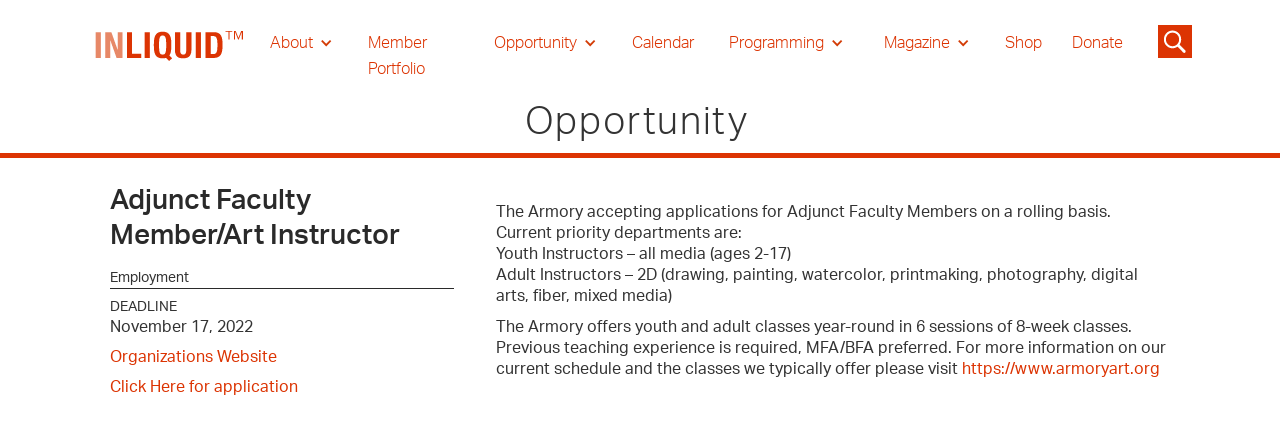

--- FILE ---
content_type: text/html; charset=utf-8
request_url: https://www.inliquid.org/opportunities-1/adjunct-faculty-member-art-instructor
body_size: 10183
content:
<!DOCTYPE html><!-- Last Published: Wed Jan 21 2026 22:14:36 GMT+0000 (Coordinated Universal Time) --><html data-wf-domain="www.inliquid.org" data-wf-page="635ecf0c60eb5aeadda2a3f5" data-wf-site="611fb734b5bbb0491fb109f1" data-wf-collection="635ecf0c60eb5a5f16a2a444" data-wf-item-slug="adjunct-faculty-member-art-instructor"><head><meta charset="utf-8"/><title>Adjunct Faculty Member/Art Instructor - Opportunity</title><meta content="Adjunct Faculty Member/Art Instructor, Deadline Nov 17, 2022. The Armory accepting applications for Adjunct Faculty Members on a rolling basis." name="description"/><meta content="width=device-width, initial-scale=1" name="viewport"/><meta content="UA-22831184-1" name="google-site-verification"/><link href="https://cdn.prod.website-files.com/611fb734b5bbb0491fb109f1/css/inliquid-2.webflow.shared.8efbb12b4.css" rel="stylesheet" type="text/css" integrity="sha384-jvuxK0wPpobWjSh46djQHV6c3W/FYbRRfZ2uYI65EJjCATtfvEdjvU3bTEPWy24Z" crossorigin="anonymous"/><script src="https://use.typekit.net/zak3wtp.js" type="text/javascript"></script><script type="text/javascript">try{Typekit.load();}catch(e){}</script><script type="text/javascript">!function(o,c){var n=c.documentElement,t=" w-mod-";n.className+=t+"js",("ontouchstart"in o||o.DocumentTouch&&c instanceof DocumentTouch)&&(n.className+=t+"touch")}(window,document);</script><link href="https://cdn.prod.website-files.com/611fb734b5bbb0491fb109f1/6364d67a2a3c8265aa54efda_cropped-favicon-32x32.png" rel="shortcut icon" type="image/x-icon"/><link href="https://cdn.prod.website-files.com/611fb734b5bbb0491fb109f1/6364d6d28ae88d72bd0e1280_cropped-favicon-192x192.png" rel="apple-touch-icon"/><!-- Google tag (gtag.js) -->
<script async src="https://www.googletagmanager.com/gtag/js?id=UA-22831184-1"></script>
<script>
  window.dataLayer = window.dataLayer || [];
  function gtag(){dataLayer.push(arguments);}
  gtag('js', new Date());

  gtag('config', 'UA-22831184-1');
</script>
<!-- [Attributes by Finsweet] CMS PrevNext -->
<script async src="https://cdn.jsdelivr.net/npm/@finsweet/attributes-cmsprevnext@1/cmsprevnext.js"></script><script type="text/javascript">window.__WEBFLOW_CURRENCY_SETTINGS = {"currencyCode":"USD","symbol":"$","decimal":".","fractionDigits":2,"group":",","template":"{{wf {\"path\":\"symbol\",\"type\":\"PlainText\"} }} {{wf {\"path\":\"amount\",\"type\":\"CommercePrice\"} }} {{wf {\"path\":\"currencyCode\",\"type\":\"PlainText\"} }}","hideDecimalForWholeNumbers":false};</script></head><body><div class="section__nav"><div class="block__nav"><div data-collapse="medium" data-animation="default" data-duration="400" data-easing="ease" data-easing2="ease" role="banner" class="navebar w-nav"><div class="container__nav w-container"><a href="/" class="nav__logolink w-nav-brand"><img src="https://cdn.prod.website-files.com/611fb734b5bbb0491fb109f1/611fb734b5bbb01a03b10a34_INLIQUID%20LOGO_Artboard%202.svg" loading="lazy" width="165" alt="Inliquid logo" class="logo__nav"/></a><nav role="navigation" class="nav__menu w-nav-menu"><div data-hover="true" data-delay="1" class="nav__link is--drop w-dropdown"><div class="nav__drop w-dropdown-toggle"><div class="nav__arrow w-icon-dropdown-toggle"></div><div class="nav__text is--white">About</div></div><nav class="nav__droplist w-dropdown-list"><a href="/about-folder/about" class="navdroplist__link is--white w-dropdown-link">About Us</a><a href="/donate" class="navdroplist__link w-dropdown-link">Donate</a><a href="/about-folder/everyone-is-a-collector" class="navdroplist__link w-dropdown-link">Everyone Is A Collector</a><a href="/about-folder/collaborative-partnership-application" class="navdroplist__link w-dropdown-link">Corporate Partnership &amp; Advisory</a><a href="/about-folder/artist-membership-application" class="navdroplist__link w-dropdown-link">Artist Membership Application</a><a href="/about-folder/artist-member-guide" class="navdroplist__link w-dropdown-link">Artist Membership Guide</a><a href="/about-folder/art-advisory-committee" class="navdroplist__link w-dropdown-link">Art Advisory Committee</a><a href="/about-folder/press" class="navdroplist__link w-dropdown-link">Press</a></nav></div><a href="/member-portfolio" class="nav__link is--red is--white w-nav-link">Member Portfolio</a><div data-hover="true" data-delay="0" class="nav__link is--drop w-dropdown"><div class="nav__drop w-dropdown-toggle"><div class="nav__arrow w-icon-dropdown-toggle"></div><div class="nav__text is--white">Opportunity</div></div><nav class="nav__droplist w-dropdown-list"><a href="/opportunity-folder/opportunities" class="navdroplist__link w-dropdown-link">Opportunities for Artist</a><a href="/opportunity-folder/resources" class="navdroplist__link w-dropdown-link">Resources for Artist</a></nav></div><a href="/calendar" class="nav__link is--red is--white w-nav-link">Calendar</a><div data-hover="true" data-delay="0" class="nav__link is--drop w-dropdown"><div class="nav__drop w-dropdown-toggle"><div class="nav__arrow w-icon-dropdown-toggle"></div><div class="nav__text is--white">Programming</div></div><nav class="nav__droplist w-dropdown-list"><a href="/programming/inliquid-gallery" class="navdroplist__link w-dropdown-link">InLiquid Gallery</a><a href="/programming/inliquid-special-events" class="navdroplist__link w-dropdown-link">InLiquid Special Events</a><a href="/programming/park-towne-place" class="navdroplist__link w-dropdown-link">Park Towne Place</a><a href="/programming/satellite" class="navdroplist__link w-dropdown-link">Satellite</a><a href="/marchforart" class="navdroplist__link w-dropdown-link">March for Art</a><a href="https://www.inliquid.org/aftcp" class="navdroplist__link w-dropdown-link">Art For The Cash Poor<br/></a><a href="https://www.inliquid.org/sora-west" class="navdroplist__link w-dropdown-link">SORA West</a></nav></div><div data-hover="true" data-delay="0" class="nav__link is--drop w-dropdown"><div class="nav__drop w-dropdown-toggle"><div class="nav__arrow w-icon-dropdown-toggle"></div><div class="nav__text is--white">Magazine</div></div><nav class="nav__droplist w-dropdown-list"><a href="/magazine" class="navdroplist__link w-dropdown-link">InLiquid Online Magazine</a><a href="/archival-history" class="navdroplist__link w-dropdown-link">Historic Journal</a></nav></div><a href="https://www.inliquid.org/shop" target="_blank" class="nav__link is--red is--white w-nav-link">Shop</a><a href="/donate" class="nav__link is--red is--white w-nav-link">Donate</a></nav><div class="search__icon"><img src="https://cdn.prod.website-files.com/611fb734b5bbb0491fb109f1/61c4ab6c54d0ca7e81eb2e1a_noun-search-3107569.svg" loading="lazy" width="40" data-w-id="0c3ddc6d-99cf-2f65-b076-d5daefb89ce9" alt="" class="search__icon-image"/><form action="/search" class="search-2 w-form"><input class="search-input w-input" maxlength="256" name="query" placeholder="Search…" type="search" id="search" required=""/><input type="submit" class="search-button-2 w-button" value="Go"/></form></div><div class="nav__menubutton is--arrowmove w-nav-button"><div class="nav__meunicon w-icon-nav-menu"></div></div></div></div></div></div><div class="section__hero"><div class="block__hero is--box is--red"><div class="block__hero-title"><h2 class="header__hero">Opportunity</h2></div></div></div><div class="section__body"><div class="block__body"><div class="w-layout-grid grid-16"><div id="w-node-_587de77b-ecaf-b9ef-081e-613832a9826e-dda2a3f5" class="block__info"><h3 class="head__3h is--med is--lead">Adjunct Faculty Member/Art Instructor</h3><div class="w-dyn-list"><div role="list" class="w-dyn-items"><div role="listitem" class="w-dyn-item"><div>Employment</div></div></div></div><div class="keyline-1px-2"></div><div class="text-size-small">DEADLINE</div><div class="text-size-regular">November 17, 2022</div><div class="w-condition-invisible">Ongoing Applications</div><a href="https://www.armoryart.org/" class="link__button w-inline-block"><div class="text-size-regular">Organizations Website</div></a><a href="https://www.armoryart.org/" class="link__button w-inline-block"><div class="text-size-regular">Click Here for application</div></a></div><div id="w-node-_3f6be3a1-ad50-2568-7680-f88c7db343f1-dda2a3f5" class="block__rich"><div class="rich__text w-richtext"><h6>The Armory accepting applications for Adjunct Faculty Members on a rolling basis. Current priority departments are:<br/>Youth Instructors – all media (ages 2-17)<br/>Adult Instructors – 2D (drawing, painting, watercolor, printmaking, photography, digital arts, fiber, mixed media)</h6><h6>The Armory offers youth and adult classes year-round in 6 sessions of 8-week classes. Previous teaching experience is required, MFA/BFA preferred. For more information on our current schedule and the classes we typically offer please visit <a href="https://www.armoryart.org/" target="_blank">https://www.armoryart.org</a><br/></h6></div></div><div id="w-node-c4535f66-9b85-9f04-3974-894443e70ca5-dda2a3f5" class="sidead__wrapper"><div class="block__sidead"><img src="https://cdn.prod.website-files.com/611fb734b5bbb0491fb109f1/63728ca5a1029526a9bac61c_blank2.jpg" loading="lazy" height="300" alt="" class="image__ad"/></div><div class="block__sidead"></div><div class="block__sidead"><img src="https://cdn.prod.website-files.com/611fb734b5bbb0491fb109f1/63728ca5a1029526a9bac61c_blank2.jpg" loading="lazy" width="300" height="800" alt="" class="image__ad"/></div></div></div></div></div><div class="section__next-prev"><div class="padding-global"><div class="container-large"><div class="padding-section-small"><div class="fs-prevnext-row"><div id="w-node-_6d8b4541-d8b3-7eb9-2a3c-a42f9894a70a-dda2a3f5" class="fs-prevnext_item"><div class="p--medium">Previous</div><div fs-cmsprevnext-element="previous" class="fs-prevnext_insert-post"></div><div fs-cmsprevnext-element="previous-empty" class="fs-prevnext_insert-post is-empty-state"><div fs-cmsprevnext-element="previous-empty">This is the start of the list</div></div></div><div id="w-node-_6d8b4541-d8b3-7eb9-2a3c-a42f9894a711-dda2a3f5" class="fs-prevnext_item is--right-justified"><div class="p--medium">Next</div><div fs-cmsprevnext-element="next" class="fs-prevnext_insert-post"></div><div fs-cmsprevnext-element="next-empty" class="fs-prevnext_insert-post is-empty-state"><div fs-cmsprevnext-element="next-empty">This is the end of the list</div></div></div></div><div class="block__gallery"><div class="w-dyn-list"><div fs-cmsprevnext-element="list" role="list" class="collection-list-10 w-dyn-items"><div role="listitem" class="w-dyn-item"><a href="/opportunities-1/democracy-united-we-stand---an-art-exhibition-to-celebrate-freedom" class="w-inline-block"><h5 class="is--hidden-list-text">Democracy: United We Stand – An Art Exhibition to Celebrate Freedom</h5></a></div><div role="listitem" class="w-dyn-item"><a href="/opportunities-1/apply-for-the-central-pennsylvania-festival-of-the-arts-2026-juried-sidewalk-sale-exhibition" class="w-inline-block"><h5 class="is--hidden-list-text">Apply for the Central Pennsylvania Festival of the Arts&#x27; 2026 Juried Sidewalk Sale &amp; Exhibition</h5></a></div><div role="listitem" class="w-dyn-item"><a href="/opportunities-1/applications-now-open-propose-your-installation-for-art-on-the-parkway-2026" class="w-inline-block"><h5 class="is--hidden-list-text">Applications Now Open! Propose Your Installation for Art on the Parkway 2026</h5></a></div><div role="listitem" class="w-dyn-item"><a href="/opportunities-1/rittenhouse-needlepoint-job-opportunities" class="w-inline-block"><h5 class="is--hidden-list-text">Rittenhouse Needlepoint Job Opportunities</h5></a></div><div role="listitem" class="w-dyn-item"><a href="/opportunities-1/germantown-art-sound" class="w-inline-block"><h5 class="is--hidden-list-text">Germantown Art &amp; Sound</h5></a></div><div role="listitem" class="w-dyn-item"><a href="/opportunities-1/frances-loire-valley-artistic-retreat-with-chris-cox" class="w-inline-block"><h5 class="is--hidden-list-text">France&#x27;s Loire Valley Artistic Retreat with Chris Cox</h5></a></div><div role="listitem" class="w-dyn-item"><a href="/opportunities-1/peace-flag-project" class="w-inline-block"><h5 class="is--hidden-list-text">Peace Flag Project</h5></a></div><div role="listitem" class="w-dyn-item"><a href="/opportunities-1/all-the-rage-at-powell-lane-arts-2" class="w-inline-block"><h5 class="is--hidden-list-text">All the Rage at Powell Lane Arts</h5></a></div><div role="listitem" class="w-dyn-item"><a href="/opportunities-1/ex-nihilo-a-call-for-works-about-the-space-between" class="w-inline-block"><h5 class="is--hidden-list-text">EX NIHILO: A Call for Works About the Space Between</h5></a></div><div role="listitem" class="w-dyn-item"><a href="/opportunities-1/drawn-13th-annual-call-for-works-of-contemporary-drawing" class="w-inline-block"><h5 class="is--hidden-list-text">DRAWN: 13th Annual Call for Works of Contemporary Drawing</h5></a></div><div role="listitem" class="w-dyn-item"><a href="/opportunities-1/aquatica-a-call-for-works-about-water-and-its-environment" class="w-inline-block"><h5 class="is--hidden-list-text">AQUATICA: A Call for Works About Water and its Environment</h5></a></div><div role="listitem" class="w-dyn-item"><a href="/opportunities-1/all-the-rage-at-powell-lane-arts" class="w-inline-block"><h5 class="is--hidden-list-text">All the Rage at Powell Lane Arts</h5></a></div><div role="listitem" class="w-dyn-item"><a href="/opportunities-1/master-pieces-20th-international-call-for-works-by-current-or-recent-mfa-ma-graduate-students" class="w-inline-block"><h5 class="is--hidden-list-text">MASTER PIECES: 20th International Call for Works by Current or Recent MFA/MA Graduate Students</h5></a></div><div role="listitem" class="w-dyn-item"><a href="/opportunities-1/rites-of-passage-22nd-annual-call-for-works-from-current-and-recent-undergrads" class="w-inline-block"><h5 class="is--hidden-list-text">RITES OF PASSAGE: 22nd Annual Call for Works from Current and Recent Undergrads</h5></a></div><div role="listitem" class="w-dyn-item"><a href="/opportunities-1/open-call-exhibition-at-rodeph-shalom" class="w-inline-block"><h5 class="is--hidden-list-text">Open Call Exhibition at Rodeph Shalom</h5></a></div><div role="listitem" class="w-dyn-item"><a href="/opportunities-1/2026-2027-long-meadow-art-residency---open-call" class="w-inline-block"><h5 class="is--hidden-list-text">2026-2027 Long Meadow Art Residency - Open Call</h5></a></div><div role="listitem" class="w-dyn-item"><a href="/opportunities-1/call-for-art--night-moves" class="w-inline-block"><h5 class="is--hidden-list-text">Call for Art- NIGHT MOVES</h5></a></div><div role="listitem" class="w-dyn-item"><a href="/opportunities-1/city-of-harrisburgs-artsfest-2026-application" class="w-inline-block"><h5 class="is--hidden-list-text">City of Harrisburg&#x27;s Artsfest 2026 Application</h5></a></div><div role="listitem" class="w-dyn-item"><a href="/opportunities-1/call-for-artists-ice-carving-festival" class="w-inline-block"><h5 class="is--hidden-list-text">Call for Artists for Ice Carving Festival</h5></a></div><div role="listitem" class="w-dyn-item"><a href="/opportunities-1/artist-residency-2026-at-the-carving-studio-sculpture-center" class="w-inline-block"><h5 class="is--hidden-list-text">Artist Residency 2026 at the Carving Studio &amp; Sculpture Center</h5></a></div><div role="listitem" class="w-dyn-item"><a href="/opportunities-1/call-for-artist-in-residence-within-itmat-education-at-upenn" class="w-inline-block"><h5 class="is--hidden-list-text">Call for Artist-in-Residence within ITMAT Education at UPenn </h5></a></div><div role="listitem" class="w-dyn-item"><a href="/opportunities-1/digital-fabrication-studio-technician---part-time" class="w-inline-block"><h5 class="is--hidden-list-text">Digital Fabrication Studio Technician - Part Time</h5></a></div><div role="listitem" class="w-dyn-item"><a href="/opportunities-1/exhibit-work-in-the-speer-gallery-at-the-shipley-school-2" class="w-inline-block"><h5 class="is--hidden-list-text">Exhibit work in the Speer Gallery at the Shipley School</h5></a></div><div role="listitem" class="w-dyn-item"><a href="/opportunities-1/wayne-art-center-18th-annual-plein-air-festival-call-for-entry" class="w-inline-block"><h5 class="is--hidden-list-text">Wayne Art Center 18th Annual Plein Air Festival Call for Entry</h5></a></div><div role="listitem" class="w-dyn-item"><a href="/opportunities-1/rfq-a-celebration-of-pennsylvania-artists-past-present-and-future-mural-project" class="w-inline-block"><h5 class="is--hidden-list-text">RFQ: “A Celebration of Pennsylvania Artists: Past, Present, and Future” Mural Project</h5></a></div><div role="listitem" class="w-dyn-item"><a href="/opportunities-1/claybash-open-call-for-submissions-at-the-hunterdon-art-museum" class="w-inline-block"><h5 class="is--hidden-list-text">Claybash! Open Call for Submissions at the Hunterdon Art Museum</h5></a></div><div role="listitem" class="w-dyn-item"><a href="/opportunities-1/2026-annual-juried-show-black-white" class="w-inline-block"><h5 class="is--hidden-list-text">2026 Annual Juried Show: Black &amp; White</h5></a></div><div role="listitem" class="w-dyn-item"><a href="/opportunities-1/call-for-submissions-frame-frequency-x" class="w-inline-block"><h5 class="is--hidden-list-text">Call for Submissions: Frame &amp; Frequency X</h5></a></div><div role="listitem" class="w-dyn-item"><a href="/opportunities-1/frame-sequence-2nd-edition-open-call-a-light-in-the-dark" class="w-inline-block"><h5 class="is--hidden-list-text">FRAME/SEQUENCE 2nd Edition Open Call: A Light in the Dark</h5></a></div><div role="listitem" class="w-dyn-item"><a href="/opportunities-1/roman-j-witt-artist-residency-at-the-university-of-michigan" class="w-inline-block"><h5 class="is--hidden-list-text">Roman J. Witt Artist Residency at the University of Michigan </h5></a></div><div role="listitem" class="w-dyn-item"><a href="/opportunities-1/exhibit-work-in-the-speer-gallery-at-the-shipley-school" class="w-inline-block"><h5 class="is--hidden-list-text">Exhibit work in the Speer Gallery at the Shipley School</h5></a></div><div role="listitem" class="w-dyn-item"><a href="/opportunities-1/heart-of-kensington-creates" class="w-inline-block"><h5 class="is--hidden-list-text">Heart of Kensington Creates</h5></a></div><div role="listitem" class="w-dyn-item"><a href="/opportunities-1/call-for-artists-arts-on-the-avenue-festival" class="w-inline-block"><h5 class="is--hidden-list-text">Call for Artists: Arts on the Avenue Festival</h5></a></div><div role="listitem" class="w-dyn-item"><a href="/opportunities-1/call-for-submissions-215-610-contemporary-juried-exhibition-in-media-pa" class="w-inline-block"><h5 class="is--hidden-list-text">Call for Submissions: 215 | 610 CONTEMPORARY Juried Exhibition in Media, PA</h5></a></div><div role="listitem" class="w-dyn-item"><a href="/opportunities-1/nocturne-artworks-exploring-the-night" class="w-inline-block"><h5 class="is--hidden-list-text">Nocturne: Artworks Exploring the Night</h5></a></div><div role="listitem" class="w-dyn-item"><a href="/opportunities-1/call-for-art-250-city-art-poster-contest" class="w-inline-block"><h5 class="is--hidden-list-text">Call for Art: 250 City Art Poster Contest</h5></a></div><div role="listitem" class="w-dyn-item"><a href="/opportunities-1/park-towne-place-artist-in-residence" class="w-inline-block"><h5 class="is--hidden-list-text">Park Towne Place Artist in Residence</h5></a></div><div role="listitem" class="w-dyn-item"><a href="/opportunities-1/2026-retreat-in-montanas-paradise-valley" class="w-inline-block"><h5 class="is--hidden-list-text">2026 Retreat in Montana&#x27;s Paradise Valley</h5></a></div><div role="listitem" class="w-dyn-item"><a href="/opportunities-1/sci-phoenix-volunteer" class="w-inline-block"><h5 class="is--hidden-list-text">SCI Phoenix Volunteer</h5></a></div><div role="listitem" class="w-dyn-item"><a href="/opportunities-1/2025-illuminate-the-arts-grant" class="w-inline-block"><h5 class="is--hidden-list-text">2025 Illuminate the Arts Grant</h5></a></div><div role="listitem" class="w-dyn-item"><a href="/opportunities-1/the-2026-drwc-flag-exhibition-roots-of-resilience" class="w-inline-block"><h5 class="is--hidden-list-text">The 2026 DRWC Flag Exhibition &quot;Roots of Resilience&quot;</h5></a></div><div role="listitem" class="w-dyn-item"><a href="/opportunities-1/wharton-esherick-museums-32nd-annual-juried-woodworking-exhibition" class="w-inline-block"><h5 class="is--hidden-list-text">Wharton Esherick Museum’s 32nd Annual Juried Woodworking Exhibition</h5></a></div><div role="listitem" class="w-dyn-item"><a href="/opportunities-1/mark-making-with-music-workshop" class="w-inline-block"><h5 class="is--hidden-list-text">Mark Making with Music Workshop</h5></a></div><div role="listitem" class="w-dyn-item"><a href="/opportunities-1/glen-foerd-artist-in-residence" class="w-inline-block"><h5 class="is--hidden-list-text">Glen Foerd Artist in Residence</h5></a></div><div role="listitem" class="w-dyn-item"><a href="/opportunities-1/al-bustan-seeds-of-culture-holiday-souk" class="w-inline-block"><h5 class="is--hidden-list-text">Al-Bustan Seeds of Culture Holiday Souk</h5></a></div><div role="listitem" class="w-dyn-item"><a href="/opportunities-1/american-color-print-society-fall-exhibition" class="w-inline-block"><h5 class="is--hidden-list-text">American Color Print Society Fall Exhibition</h5></a></div><div role="listitem" class="w-dyn-item"><a href="/opportunities-1/urbanglass-winter-workshops-scholarships" class="w-inline-block"><h5 class="is--hidden-list-text">UrbanGlass Winter Workshops &amp; Scholarships</h5></a></div><div role="listitem" class="w-dyn-item"><a href="/opportunities-1/open-call-the-lunar-new-year" class="w-inline-block"><h5 class="is--hidden-list-text">Open Call: The Lunar New Year</h5></a></div><div role="listitem" class="w-dyn-item"><a href="/opportunities-1/evolving-freedoms-exploring-life-liberty-and-the-pursuit-of-happiness" class="w-inline-block"><h5 class="is--hidden-list-text">Evolving Freedoms: Exploring Life, Liberty and the Pursuit of Happiness</h5></a></div><div role="listitem" class="w-dyn-item"><a href="/opportunities-1/philly-voices-celebrating-the-heartbeat-of-a-city" class="w-inline-block"><h5 class="is--hidden-list-text">Philly Voices: Celebrating the Heartbeat of a City</h5></a></div><div role="listitem" class="w-dyn-item"><a href="/opportunities-1/2025-holiday-shop-open-call" class="w-inline-block"><h5 class="is--hidden-list-text">2025 Holiday Shop Open Call</h5></a></div><div role="listitem" class="w-dyn-item"><a href="/opportunities-1/call-for-solo-exhibitions-2026" class="w-inline-block"><h5 class="is--hidden-list-text">Call for Solo Exhibitions 2026</h5></a></div><div role="listitem" class="w-dyn-item"><a href="/opportunities-1/call-to-artists-arch-enemy-arts-is-in-search-of-new-artists-for-the-2026-spotlight-showcase-a-juried-group-exhibition-set-to-hang-in-january-2026" class="w-inline-block"><h5 class="is--hidden-list-text">CALL TO ARTISTS: Arch Enemy Arts is in search of new artists for the 2026 Spotlight Showcase, a juried group exhibition set to hang in January 2026</h5></a></div><div role="listitem" class="w-dyn-item"><a href="/opportunities-1/the-jan-van-eyck-academie-call-for-2027-residency-applications" class="w-inline-block"><h5 class="is--hidden-list-text">The Jan van Eyck Academie Call for 2027 Residency Applications</h5></a></div><div role="listitem" class="w-dyn-item"><a href="/opportunities-1/arch-enemy-arts-2026-spotlight-showcase" class="w-inline-block"><h5 class="is--hidden-list-text">Arch Enemy Arts 2026 Spotlight Showcase</h5></a></div><div role="listitem" class="w-dyn-item"><a href="/opportunities-1/holistic-quantum-activation-art-expo-2" class="w-inline-block"><h5 class="is--hidden-list-text">Holistic Quantum Activation Art Expo</h5></a></div><div role="listitem" class="w-dyn-item"><a href="/opportunities-1/community-art-instructor-2" class="w-inline-block"><h5 class="is--hidden-list-text">Community Art Instructor</h5></a></div><div role="listitem" class="w-dyn-item"><a href="/opportunities-1/2025-betsy-meyer-memorial-exhibition-2" class="w-inline-block"><h5 class="is--hidden-list-text">2025 Betsy Meyer Memorial Exhibition</h5></a></div><div role="listitem" class="w-dyn-item"><a href="/opportunities-1/10-x-10-to-go-2" class="w-inline-block"><h5 class="is--hidden-list-text">10 x 10 to-go</h5></a></div><div role="listitem" class="w-dyn-item"><a href="/opportunities-1/art-quilt-elements-2026-call-for-entry-2" class="w-inline-block"><h5 class="is--hidden-list-text">Art Quilt Elements 2026 Call for Entry</h5></a></div><div role="listitem" class="w-dyn-item"><a href="/opportunities-1/automat-art-open-call" class="w-inline-block"><h5 class="is--hidden-list-text">Automat Art Open Call</h5></a></div><div role="listitem" class="w-dyn-item"><a href="/opportunities-1/2026-gateways-and-corridors-rfq" class="w-inline-block"><h5 class="is--hidden-list-text">2026 Gateways and Corridors RFQ </h5></a></div><div role="listitem" class="w-dyn-item"><a href="/opportunities-1/10-x-10-to-go" class="w-inline-block"><h5 class="is--hidden-list-text">10 x 10 to-go</h5></a></div><div role="listitem" class="w-dyn-item"><a href="/opportunities-1/call-for-art-thresholds" class="w-inline-block"><h5 class="is--hidden-list-text">Call for Art: Thresholds</h5></a></div><div role="listitem" class="w-dyn-item"><a href="/opportunities-1/looking-for-artists-52-weeks-of-firsts" class="w-inline-block"><h5 class="is--hidden-list-text">Looking for Artists: 52 WEEKS OF FIRSTS</h5></a></div><div role="listitem" class="w-dyn-item"><a href="/opportunities-1/2025-betsy-meyer-memorial-exhibition" class="w-inline-block"><h5 class="is--hidden-list-text">2025 Betsy Meyer Memorial Exhibition</h5></a></div><div role="listitem" class="w-dyn-item"><a href="/opportunities-1/community-art-instructor" class="w-inline-block"><h5 class="is--hidden-list-text">Community Art Instructor</h5></a></div><div role="listitem" class="w-dyn-item"><a href="/opportunities-1/holistic-quantum-activation-art-expo" class="w-inline-block"><h5 class="is--hidden-list-text">Holistic Quantum Activation Art Expo</h5></a></div><div role="listitem" class="w-dyn-item"><a href="/opportunities-1/call-to-artists-arch-enemy-arts" class="w-inline-block"><h5 class="is--hidden-list-text"> CALL TO ARTISTS: Arch Enemy Arts </h5></a></div><div role="listitem" class="w-dyn-item"><a href="/opportunities-1/call-for-art-make-it-pop" class="w-inline-block"><h5 class="is--hidden-list-text">Call for Art: &quot;Make it POP&quot;</h5></a></div><div role="listitem" class="w-dyn-item"><a href="/opportunities-1/call-for-2026-bresler-resident-artists-montgomery-college-collaborative-air" class="w-inline-block"><h5 class="is--hidden-list-text"> Call for 2026 Bresler Resident Artists + Montgomery College Collaborative AiR</h5></a></div><div role="listitem" class="w-dyn-item"><a href="/opportunities-1/head-of-the-schuylkill-regatta-call-for-entries----program-book-cover-artwork" class="w-inline-block"><h5 class="is--hidden-list-text">Head of the Schuylkill Regatta | Call for Entries — Program Book Cover Artwork </h5></a></div><div role="listitem" class="w-dyn-item"><a href="/opportunities-1/hill-center-inaugural-outdoor-sculpture-exhibition" class="w-inline-block"><h5 class="is--hidden-list-text">Hill Center Inaugural Outdoor Sculpture Exhibition</h5></a></div><div role="listitem" class="w-dyn-item"><a href="/opportunities-1/open-call-for-panelists-review-applications-for-brac-2025-26-independent-curator-open-call" class="w-inline-block"><h5 class="is--hidden-list-text">Open Call for Panelists: Review Applications for BRAC 2025-26 Independent Curator Open Call</h5></a></div><div role="listitem" class="w-dyn-item"><a href="/opportunities-1/2025-26-brac-artist-studios-program-application" class="w-inline-block"><h5 class="is--hidden-list-text">2025-26 BRAC Artist Studios Program Application</h5></a></div><div role="listitem" class="w-dyn-item"><a href="/opportunities-1/open-call-to-artists----entangled-juried-fiber-art-exhibition" class="w-inline-block"><h5 class="is--hidden-list-text">Open Call to Artists -- Entangled: Juried Fiber Art Exhibition</h5></a></div><div role="listitem" class="w-dyn-item"><a href="/opportunities-1/philadelphia-250-public-art-opportunity-bells-rfq" class="w-inline-block"><h5 class="is--hidden-list-text">Philadelphia 250 Public Art Opportunity: Bells RFQ</h5></a></div><div role="listitem" class="w-dyn-item"><a href="/opportunities-1/2025-paris-photo-aperture-photobook-awards" class="w-inline-block"><h5 class="is--hidden-list-text">2025 Paris Photo–Aperture PhotoBook Awards</h5></a></div><div role="listitem" class="w-dyn-item"><a href="/opportunities-1/call-for-art-architecture-in-abstraction" class="w-inline-block"><h5 class="is--hidden-list-text">Call for Art: Architecture in Abstraction</h5></a></div><div role="listitem" class="w-dyn-item"><a href="/opportunities-1/bala-avenue-art-walk-artist-registration" class="w-inline-block"><h5 class="is--hidden-list-text">Bala Avenue Art Walk Artist Registration</h5></a></div><div role="listitem" class="w-dyn-item"><a href="/opportunities-1/artina-2025-upside-down---inside-out" class="w-inline-block"><h5 class="is--hidden-list-text">ARTINA 2025: Upside Down - Inside Out</h5></a></div><div role="listitem" class="w-dyn-item"><a href="/opportunities-1/american-color-print-society-fall-exhibition-open-show" class="w-inline-block"><h5 class="is--hidden-list-text">American Color Print Society Fall Exhibition &amp; Open Show</h5></a></div><div role="listitem" class="w-dyn-item"><a href="/opportunities-1/solo-and-small-group-show-opportunity" class="w-inline-block"><h5 class="is--hidden-list-text">Solo and small group show opportunity</h5></a></div><div role="listitem" class="w-dyn-item"><a href="/opportunities-1/request-for-qualifications-rfq-riverview-wellness-village-meeting-house" class="w-inline-block"><h5 class="is--hidden-list-text">Request for Qualifications (RFQ): Riverview Wellness Village Meeting House</h5></a></div><div role="listitem" class="w-dyn-item"><a href="/opportunities-1/art-quilt-elements-2026-call-for-entry" class="w-inline-block"><h5 class="is--hidden-list-text">Art Quilt Elements 2026 Call for Entry</h5></a></div><div role="listitem" class="w-dyn-item"><a href="/opportunities-1/2025-international-sculpture-center-innovator-award" class="w-inline-block"><h5 class="is--hidden-list-text">2025 International Sculpture Center Innovator Award </h5></a></div><div role="listitem" class="w-dyn-item"><a href="/opportunities-1/open-call-a-scrutiny-mutiny" class="w-inline-block"><h5 class="is--hidden-list-text">Open Call: A Scrutiny Mutiny--Deadline Extended! </h5></a></div><div role="listitem" class="w-dyn-item"><a href="/opportunities-1/drawing-from-live-models-2025" class="w-inline-block"><h5 class="is--hidden-list-text">Drawing from Live Models 2025</h5></a></div><div role="listitem" class="w-dyn-item"><a href="/opportunities-1/fjord-2025-open-call" class="w-inline-block"><h5 class="is--hidden-list-text">FJORD 2025 Open Call!</h5></a></div><div role="listitem" class="w-dyn-item"><a href="/opportunities-1/expanding-access-to-the-arts-with-art-reach-access" class="w-inline-block"><h5 class="is--hidden-list-text"> Expanding Access to the Arts with Art-Reach &amp; ACCESS</h5></a></div><div role="listitem" class="w-dyn-item"><a href="/opportunities-1/francis-j-myers-recreation-center-percent-for-art-opportunity" class="w-inline-block"><h5 class="is--hidden-list-text"> Francis J. Myers Recreation Center Percent for Art Opportunity</h5></a></div><div role="listitem" class="w-dyn-item"><a href="/opportunities-1/swarthmore-overpass-mural" class="w-inline-block"><h5 class="is--hidden-list-text">Swarthmore Overpass Mural </h5></a></div><div role="listitem" class="w-dyn-item"><a href="/opportunities-1/mosaic-public-art-project" class="w-inline-block"><h5 class="is--hidden-list-text">Mosaic Public Art Project</h5></a></div><div role="listitem" class="w-dyn-item"><a href="/opportunities-1/the-print-centers-100th-annual-international-competition" class="w-inline-block"><h5 class="is--hidden-list-text">The Print Center&#x27;s 100th ANNUAL International Competition</h5></a></div><div role="listitem" class="w-dyn-item"><a href="/opportunities-1/as-you-wish-at-powell-lane-arts-2" class="w-inline-block"><h5 class="is--hidden-list-text">As You Wish at Powell Lane Arts</h5></a></div><div role="listitem" class="w-dyn-item"><a href="/opportunities-1/main-line-art-center-little-luxuries" class="w-inline-block"><h5 class="is--hidden-list-text">Call for Entries: Little Luxuries </h5></a></div><div role="listitem" class="w-dyn-item"><a href="/opportunities-1/powell-lane-arts" class="w-inline-block"><h5 class="is--hidden-list-text">Disrupted Realism: A meet cute of abstraction and realism at Powell Lane Arts.</h5></a></div><div role="listitem" class="w-dyn-item"><a href="/opportunities-1/the-community-arts-center" class="w-inline-block"><h5 class="is--hidden-list-text">Community Arts Center Annual Holiday Sale</h5></a></div><div role="listitem" class="w-dyn-item"><a href="/opportunities-1/franklin-furnace" class="w-inline-block"><h5 class="is--hidden-list-text"> 2025 XENO PRIZE for Artists’ Books </h5></a></div><div role="listitem" class="w-dyn-item"><a href="/opportunities-1/the-community-art-center" class="w-inline-block"><h5 class="is--hidden-list-text">25 DECADES Special Exhibition Celebrating USA 250</h5></a></div></div></div></div></div></div></div></div><div class="section_advertisement"><div class="padding-global"><div class="container-large"><div class="padding-section-small"><div class="w-dyn-list"><div class="empty-state-10 w-dyn-empty"><div>No items found.</div></div></div></div></div></div></div><div class="section__footer"><div class="block__footer"><div class="w-layout-grid footer__grid"><ul role="list" class="footerlist__inliquid is--redtext w-list-unstyled"><li class="footer__listitem is--red-text"><h4 class="is--bold"><a href="/programming/inliquid-special-events" class="footer__link is--red-text"><strong class="foot__bold">InLiquid</strong></a></h4></li><li class="footer__listitem"><div class="p--small is--lead is--red">Crane Arts<br/>Studio #314 <br/>1400 North American Street<br/>Philadelphia, PA 19122<br/>(215) 235-3405</div></li><li class="footer__listitem"><div class="p--small is--red">Office hours: <br/>Monday through Friday<br/>10 am – 6 pm<br/>(by appointment only)</div></li><li class="p--small"><div class="p--small"><a href="/contact" class="footer__link is--red-text"><strong>Contact Us</strong></a></div></li><li class="p--small"><div class="p--small"><a href="/donate" class="footer__link is--red-text"><strong>Donate</strong></a></div></li></ul><ul role="list" class="footerlist__inliquid is--redtext w-list-unstyled"><li class="footer__listitem is--red-text"><h4 class="is--bold"><a href="/about-folder/about" class="footer__link is--red-text"><strong class="foot__bold">Participate</strong></a></h4></li><li class="footer__listitem is--red-text is--leding"><a href="/about-folder/everyone-is-a-collector" class="footer__textlink is--redtext">Everyone Is A Collector</a></li><li class="footer__listitem is--leading"><a href="/about-folder/collaborative-partnership-application" class="footer__textlink is--redtext">Collaborative Partnership</a></li><li class="footer__listitem is--leading"><a href="/about-folder/artist-membership-application" class="footer__textlink is--redtext">Membership</a></li><li class="footer__listitem is--leading"><a href="https://www.inliquid.org/aftcp" class="footer__textlink is--redtext">Art For the Cash Poor</a></li><li class="footer__listitem"><a href="https://mailchi.mp/c61f5d780491/new-master-list-landing-page" target="_blank" class="footer__button w-button">Sign up for the Newsletter</a></li></ul><ul role="list" class="footerlist__gallery is--grey w-list-unstyled"><li class="footer__listitem"><h4 class="is--bold"><a href="/programming/inliquid-gallery" class="footer__link is--red-text"><strong class="foot__bold is--grey">InLiquid Gallery</strong></a></h4></li><li class="footer__listitem"><a href="#" class="p--small is--lead is--grey">Crane Arts<br/>Gallery 108<br/>1400 North American Street<br/>Philadelphia, PA 19122<br/></a></li><li class="footer__listitem"><div class="p--small is--grey">Hours<br/>Wednesday – Saturday,<br/>noon – 6 pm</div></li><li class="footer__listitem"><a href="/programming/inliquid-gallery" class="p--small is--grey">Current Exhibits</a></li></ul><ul id="w-node-ba81009d-7655-c45b-9014-103e49b09ce6-49b09cb0" role="list" class="footerlist__support is--bluetext w-list-unstyled"><li class="footer__listitem is--blue-text"><h4 class="is--bold"><strong class="foot__bold is--blue">Major Funding Provided By</strong></h4></li><li class="footer__listitem is--leading"><a href="https://arts.gov" class="footer__textlink is--bluetext is__space10">The National Endowment for the Arts</a></li><li class="footer__listitem is--leading"><a href="https://www.arts.pa.gov/Pages/default.aspx" class="footer__textlink is--bluetext">The Pennsylvania Council on the Arts</a></li><li class="footer__listitem is--leading"><a href="https://penntreatyssd.org/" class="footer__textlink is--bluetext">Penn Treaty Special Services District</a></li><li class="footer__listitem is--leading"><a href="https://www.philaculturalfund.org/" class="footer__textlink is--bluetext">Philadelphia Cultural Fund</a></li><li class="footer__listitem is--leading"><a href="#" class="footer__textlink is--bluetext">The InLiquid Board of Directors</a></li><li class="footer__listitem is--leading"><a href="#" class="footer__textlink is--bluetext">Friends of InLiquid</a></li></ul><ul id="w-node-ba81009d-7655-c45b-9014-103e49b09cf0-49b09cb0" role="list" class="footerlist__sm is--redtext w-list-unstyled"><li class="footer__listitem"><a href="https://www.facebook.com/InLiquid/" target="_blank" class="footerblock__link w-inline-block"><img src="https://cdn.prod.website-files.com/611fb734b5bbb0491fb109f1/611fb734b5bbb0a81bb10a25_SM_logos_face.png" loading="lazy" width="25" alt="This is the Facebook link." class="facebook"/></a></li><li class="footer__listitem"><a href="https://twitter.com/inliquidart" target="_blank" class="footerblock__link w-inline-block"><img src="https://cdn.prod.website-files.com/611fb734b5bbb0491fb109f1/611fb734b5bbb0ed2cb10a33_SM_logos_Twit.png" loading="lazy" width="20" alt="This is a Twitter link.
" class="tweet"/></a></li><li class="footer__listitem"><a href="https://www.instagram.com/inliquidart/" target="_blank" class="footerblock__link w-inline-block"><img src="https://cdn.prod.website-files.com/611fb734b5bbb0491fb109f1/611fb734b5bbb06193b10a27_SM_logos_Inst.png" loading="lazy" width="25" alt="This is an Instagram link." class="instagram"/></a></li><li class="footer__listitem"><a href="https://www.artsy.net/partner/inliquid" target="_blank" class="footerblock__link w-inline-block"><img src="https://cdn.prod.website-files.com/611fb734b5bbb0491fb109f1/611fb734b5bbb02582b10a74_Artsy.png" loading="lazy" width="24" sizes="(max-width: 991px) 23.984375px, (max-width: 1439px) 2vw, (max-width: 1919px) 23.984375px, 1vw" alt="" srcset="https://cdn.prod.website-files.com/611fb734b5bbb0491fb109f1/611fb734b5bbb02582b10a74_Artsy-p-500.png 500w, https://cdn.prod.website-files.com/611fb734b5bbb0491fb109f1/611fb734b5bbb02582b10a74_Artsy.png 601w" class="artsy"/></a></li></ul></div></div></div><script src="https://d3e54v103j8qbb.cloudfront.net/js/jquery-3.5.1.min.dc5e7f18c8.js?site=611fb734b5bbb0491fb109f1" type="text/javascript" integrity="sha256-9/aliU8dGd2tb6OSsuzixeV4y/faTqgFtohetphbbj0=" crossorigin="anonymous"></script><script src="https://cdn.prod.website-files.com/611fb734b5bbb0491fb109f1/js/webflow.schunk.1a807f015b216e46.js" type="text/javascript" integrity="sha384-oY4R8SfnVBTWnix6ULiWbZs/5tyRyxEiWcG+WrT3unnu5pmfsIYJEraZcyFVlvND" crossorigin="anonymous"></script><script src="https://cdn.prod.website-files.com/611fb734b5bbb0491fb109f1/js/webflow.schunk.7a4ff61491ae7f57.js" type="text/javascript" integrity="sha384-oJs++GZ8vMjEeKsulz73KKBU+xZ/XL/kH7qNmShtZSMwLt4ZWGQVZpuPFqg1CKYF" crossorigin="anonymous"></script><script src="https://cdn.prod.website-files.com/611fb734b5bbb0491fb109f1/js/webflow.078470ba.85565755dad1cd5a.js" type="text/javascript" integrity="sha384-FD9nom4+Ba/BerkSHEKUllgt/q1r31Rt5jsa8L7Me8jfnUNljrZolxo6dlV3Y18j" crossorigin="anonymous"></script>  <script>(function(d){var s = d.createElement("script");s.setAttribute("data-account", "FuKePVf5rH");s.setAttribute("src", "https://cdn.userway.org/widget.js");(d.body || d.head).appendChild(s);})(document)</script><noscript>Please ensure Javascript is enabled for purposes of <a href="https://userway.org">website accessibility</a></noscript>

</body></html>